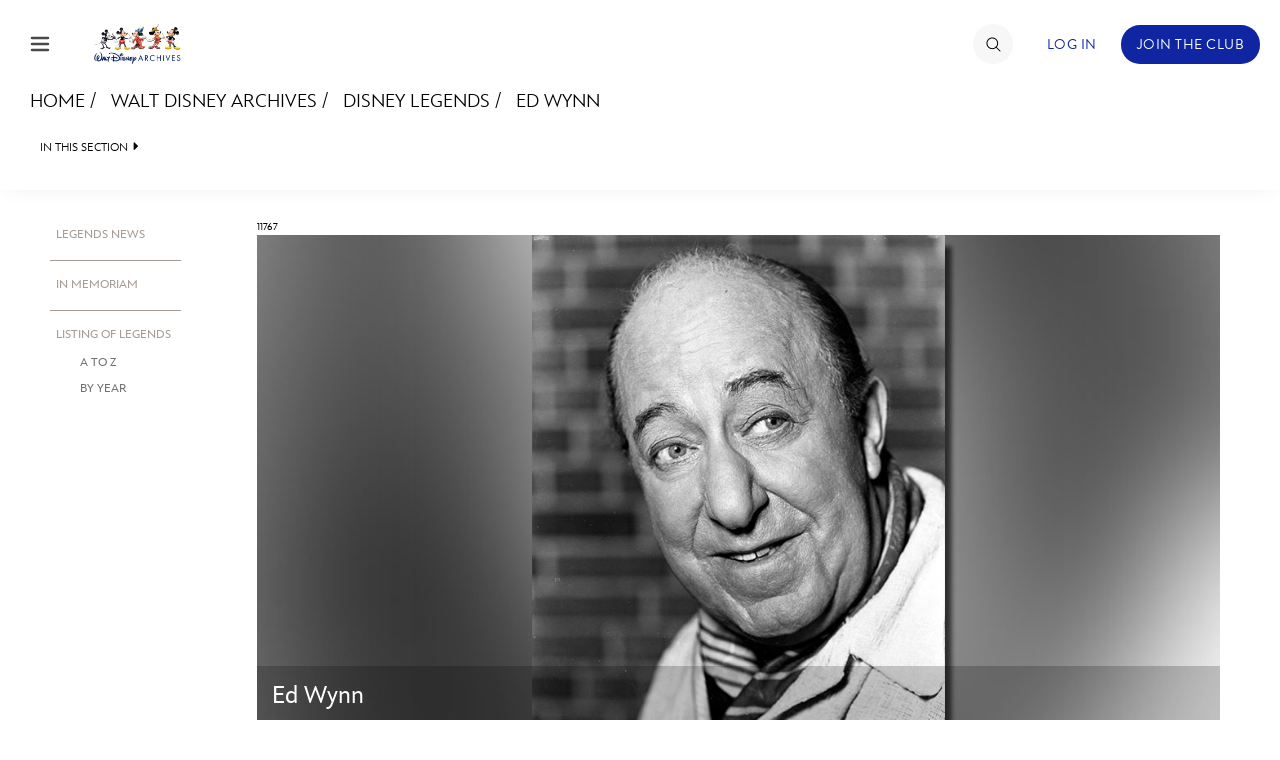

--- FILE ---
content_type: text/html; charset=utf-8
request_url: https://www.google.com/recaptcha/enterprise/anchor?ar=1&k=6LdCzusZAAAAAD436Flm-ZsEJA9IQA2lhQlJCFBJ&co=aHR0cHM6Ly9jZG4ucmVnaXN0ZXJkaXNuZXkuZ28uY29tOjQ0Mw..&hl=en&v=PoyoqOPhxBO7pBk68S4YbpHZ&size=invisible&anchor-ms=20000&execute-ms=30000&cb=sfxemsqpdmo4
body_size: 48512
content:
<!DOCTYPE HTML><html dir="ltr" lang="en"><head><meta http-equiv="Content-Type" content="text/html; charset=UTF-8">
<meta http-equiv="X-UA-Compatible" content="IE=edge">
<title>reCAPTCHA</title>
<style type="text/css">
/* cyrillic-ext */
@font-face {
  font-family: 'Roboto';
  font-style: normal;
  font-weight: 400;
  font-stretch: 100%;
  src: url(//fonts.gstatic.com/s/roboto/v48/KFO7CnqEu92Fr1ME7kSn66aGLdTylUAMa3GUBHMdazTgWw.woff2) format('woff2');
  unicode-range: U+0460-052F, U+1C80-1C8A, U+20B4, U+2DE0-2DFF, U+A640-A69F, U+FE2E-FE2F;
}
/* cyrillic */
@font-face {
  font-family: 'Roboto';
  font-style: normal;
  font-weight: 400;
  font-stretch: 100%;
  src: url(//fonts.gstatic.com/s/roboto/v48/KFO7CnqEu92Fr1ME7kSn66aGLdTylUAMa3iUBHMdazTgWw.woff2) format('woff2');
  unicode-range: U+0301, U+0400-045F, U+0490-0491, U+04B0-04B1, U+2116;
}
/* greek-ext */
@font-face {
  font-family: 'Roboto';
  font-style: normal;
  font-weight: 400;
  font-stretch: 100%;
  src: url(//fonts.gstatic.com/s/roboto/v48/KFO7CnqEu92Fr1ME7kSn66aGLdTylUAMa3CUBHMdazTgWw.woff2) format('woff2');
  unicode-range: U+1F00-1FFF;
}
/* greek */
@font-face {
  font-family: 'Roboto';
  font-style: normal;
  font-weight: 400;
  font-stretch: 100%;
  src: url(//fonts.gstatic.com/s/roboto/v48/KFO7CnqEu92Fr1ME7kSn66aGLdTylUAMa3-UBHMdazTgWw.woff2) format('woff2');
  unicode-range: U+0370-0377, U+037A-037F, U+0384-038A, U+038C, U+038E-03A1, U+03A3-03FF;
}
/* math */
@font-face {
  font-family: 'Roboto';
  font-style: normal;
  font-weight: 400;
  font-stretch: 100%;
  src: url(//fonts.gstatic.com/s/roboto/v48/KFO7CnqEu92Fr1ME7kSn66aGLdTylUAMawCUBHMdazTgWw.woff2) format('woff2');
  unicode-range: U+0302-0303, U+0305, U+0307-0308, U+0310, U+0312, U+0315, U+031A, U+0326-0327, U+032C, U+032F-0330, U+0332-0333, U+0338, U+033A, U+0346, U+034D, U+0391-03A1, U+03A3-03A9, U+03B1-03C9, U+03D1, U+03D5-03D6, U+03F0-03F1, U+03F4-03F5, U+2016-2017, U+2034-2038, U+203C, U+2040, U+2043, U+2047, U+2050, U+2057, U+205F, U+2070-2071, U+2074-208E, U+2090-209C, U+20D0-20DC, U+20E1, U+20E5-20EF, U+2100-2112, U+2114-2115, U+2117-2121, U+2123-214F, U+2190, U+2192, U+2194-21AE, U+21B0-21E5, U+21F1-21F2, U+21F4-2211, U+2213-2214, U+2216-22FF, U+2308-230B, U+2310, U+2319, U+231C-2321, U+2336-237A, U+237C, U+2395, U+239B-23B7, U+23D0, U+23DC-23E1, U+2474-2475, U+25AF, U+25B3, U+25B7, U+25BD, U+25C1, U+25CA, U+25CC, U+25FB, U+266D-266F, U+27C0-27FF, U+2900-2AFF, U+2B0E-2B11, U+2B30-2B4C, U+2BFE, U+3030, U+FF5B, U+FF5D, U+1D400-1D7FF, U+1EE00-1EEFF;
}
/* symbols */
@font-face {
  font-family: 'Roboto';
  font-style: normal;
  font-weight: 400;
  font-stretch: 100%;
  src: url(//fonts.gstatic.com/s/roboto/v48/KFO7CnqEu92Fr1ME7kSn66aGLdTylUAMaxKUBHMdazTgWw.woff2) format('woff2');
  unicode-range: U+0001-000C, U+000E-001F, U+007F-009F, U+20DD-20E0, U+20E2-20E4, U+2150-218F, U+2190, U+2192, U+2194-2199, U+21AF, U+21E6-21F0, U+21F3, U+2218-2219, U+2299, U+22C4-22C6, U+2300-243F, U+2440-244A, U+2460-24FF, U+25A0-27BF, U+2800-28FF, U+2921-2922, U+2981, U+29BF, U+29EB, U+2B00-2BFF, U+4DC0-4DFF, U+FFF9-FFFB, U+10140-1018E, U+10190-1019C, U+101A0, U+101D0-101FD, U+102E0-102FB, U+10E60-10E7E, U+1D2C0-1D2D3, U+1D2E0-1D37F, U+1F000-1F0FF, U+1F100-1F1AD, U+1F1E6-1F1FF, U+1F30D-1F30F, U+1F315, U+1F31C, U+1F31E, U+1F320-1F32C, U+1F336, U+1F378, U+1F37D, U+1F382, U+1F393-1F39F, U+1F3A7-1F3A8, U+1F3AC-1F3AF, U+1F3C2, U+1F3C4-1F3C6, U+1F3CA-1F3CE, U+1F3D4-1F3E0, U+1F3ED, U+1F3F1-1F3F3, U+1F3F5-1F3F7, U+1F408, U+1F415, U+1F41F, U+1F426, U+1F43F, U+1F441-1F442, U+1F444, U+1F446-1F449, U+1F44C-1F44E, U+1F453, U+1F46A, U+1F47D, U+1F4A3, U+1F4B0, U+1F4B3, U+1F4B9, U+1F4BB, U+1F4BF, U+1F4C8-1F4CB, U+1F4D6, U+1F4DA, U+1F4DF, U+1F4E3-1F4E6, U+1F4EA-1F4ED, U+1F4F7, U+1F4F9-1F4FB, U+1F4FD-1F4FE, U+1F503, U+1F507-1F50B, U+1F50D, U+1F512-1F513, U+1F53E-1F54A, U+1F54F-1F5FA, U+1F610, U+1F650-1F67F, U+1F687, U+1F68D, U+1F691, U+1F694, U+1F698, U+1F6AD, U+1F6B2, U+1F6B9-1F6BA, U+1F6BC, U+1F6C6-1F6CF, U+1F6D3-1F6D7, U+1F6E0-1F6EA, U+1F6F0-1F6F3, U+1F6F7-1F6FC, U+1F700-1F7FF, U+1F800-1F80B, U+1F810-1F847, U+1F850-1F859, U+1F860-1F887, U+1F890-1F8AD, U+1F8B0-1F8BB, U+1F8C0-1F8C1, U+1F900-1F90B, U+1F93B, U+1F946, U+1F984, U+1F996, U+1F9E9, U+1FA00-1FA6F, U+1FA70-1FA7C, U+1FA80-1FA89, U+1FA8F-1FAC6, U+1FACE-1FADC, U+1FADF-1FAE9, U+1FAF0-1FAF8, U+1FB00-1FBFF;
}
/* vietnamese */
@font-face {
  font-family: 'Roboto';
  font-style: normal;
  font-weight: 400;
  font-stretch: 100%;
  src: url(//fonts.gstatic.com/s/roboto/v48/KFO7CnqEu92Fr1ME7kSn66aGLdTylUAMa3OUBHMdazTgWw.woff2) format('woff2');
  unicode-range: U+0102-0103, U+0110-0111, U+0128-0129, U+0168-0169, U+01A0-01A1, U+01AF-01B0, U+0300-0301, U+0303-0304, U+0308-0309, U+0323, U+0329, U+1EA0-1EF9, U+20AB;
}
/* latin-ext */
@font-face {
  font-family: 'Roboto';
  font-style: normal;
  font-weight: 400;
  font-stretch: 100%;
  src: url(//fonts.gstatic.com/s/roboto/v48/KFO7CnqEu92Fr1ME7kSn66aGLdTylUAMa3KUBHMdazTgWw.woff2) format('woff2');
  unicode-range: U+0100-02BA, U+02BD-02C5, U+02C7-02CC, U+02CE-02D7, U+02DD-02FF, U+0304, U+0308, U+0329, U+1D00-1DBF, U+1E00-1E9F, U+1EF2-1EFF, U+2020, U+20A0-20AB, U+20AD-20C0, U+2113, U+2C60-2C7F, U+A720-A7FF;
}
/* latin */
@font-face {
  font-family: 'Roboto';
  font-style: normal;
  font-weight: 400;
  font-stretch: 100%;
  src: url(//fonts.gstatic.com/s/roboto/v48/KFO7CnqEu92Fr1ME7kSn66aGLdTylUAMa3yUBHMdazQ.woff2) format('woff2');
  unicode-range: U+0000-00FF, U+0131, U+0152-0153, U+02BB-02BC, U+02C6, U+02DA, U+02DC, U+0304, U+0308, U+0329, U+2000-206F, U+20AC, U+2122, U+2191, U+2193, U+2212, U+2215, U+FEFF, U+FFFD;
}
/* cyrillic-ext */
@font-face {
  font-family: 'Roboto';
  font-style: normal;
  font-weight: 500;
  font-stretch: 100%;
  src: url(//fonts.gstatic.com/s/roboto/v48/KFO7CnqEu92Fr1ME7kSn66aGLdTylUAMa3GUBHMdazTgWw.woff2) format('woff2');
  unicode-range: U+0460-052F, U+1C80-1C8A, U+20B4, U+2DE0-2DFF, U+A640-A69F, U+FE2E-FE2F;
}
/* cyrillic */
@font-face {
  font-family: 'Roboto';
  font-style: normal;
  font-weight: 500;
  font-stretch: 100%;
  src: url(//fonts.gstatic.com/s/roboto/v48/KFO7CnqEu92Fr1ME7kSn66aGLdTylUAMa3iUBHMdazTgWw.woff2) format('woff2');
  unicode-range: U+0301, U+0400-045F, U+0490-0491, U+04B0-04B1, U+2116;
}
/* greek-ext */
@font-face {
  font-family: 'Roboto';
  font-style: normal;
  font-weight: 500;
  font-stretch: 100%;
  src: url(//fonts.gstatic.com/s/roboto/v48/KFO7CnqEu92Fr1ME7kSn66aGLdTylUAMa3CUBHMdazTgWw.woff2) format('woff2');
  unicode-range: U+1F00-1FFF;
}
/* greek */
@font-face {
  font-family: 'Roboto';
  font-style: normal;
  font-weight: 500;
  font-stretch: 100%;
  src: url(//fonts.gstatic.com/s/roboto/v48/KFO7CnqEu92Fr1ME7kSn66aGLdTylUAMa3-UBHMdazTgWw.woff2) format('woff2');
  unicode-range: U+0370-0377, U+037A-037F, U+0384-038A, U+038C, U+038E-03A1, U+03A3-03FF;
}
/* math */
@font-face {
  font-family: 'Roboto';
  font-style: normal;
  font-weight: 500;
  font-stretch: 100%;
  src: url(//fonts.gstatic.com/s/roboto/v48/KFO7CnqEu92Fr1ME7kSn66aGLdTylUAMawCUBHMdazTgWw.woff2) format('woff2');
  unicode-range: U+0302-0303, U+0305, U+0307-0308, U+0310, U+0312, U+0315, U+031A, U+0326-0327, U+032C, U+032F-0330, U+0332-0333, U+0338, U+033A, U+0346, U+034D, U+0391-03A1, U+03A3-03A9, U+03B1-03C9, U+03D1, U+03D5-03D6, U+03F0-03F1, U+03F4-03F5, U+2016-2017, U+2034-2038, U+203C, U+2040, U+2043, U+2047, U+2050, U+2057, U+205F, U+2070-2071, U+2074-208E, U+2090-209C, U+20D0-20DC, U+20E1, U+20E5-20EF, U+2100-2112, U+2114-2115, U+2117-2121, U+2123-214F, U+2190, U+2192, U+2194-21AE, U+21B0-21E5, U+21F1-21F2, U+21F4-2211, U+2213-2214, U+2216-22FF, U+2308-230B, U+2310, U+2319, U+231C-2321, U+2336-237A, U+237C, U+2395, U+239B-23B7, U+23D0, U+23DC-23E1, U+2474-2475, U+25AF, U+25B3, U+25B7, U+25BD, U+25C1, U+25CA, U+25CC, U+25FB, U+266D-266F, U+27C0-27FF, U+2900-2AFF, U+2B0E-2B11, U+2B30-2B4C, U+2BFE, U+3030, U+FF5B, U+FF5D, U+1D400-1D7FF, U+1EE00-1EEFF;
}
/* symbols */
@font-face {
  font-family: 'Roboto';
  font-style: normal;
  font-weight: 500;
  font-stretch: 100%;
  src: url(//fonts.gstatic.com/s/roboto/v48/KFO7CnqEu92Fr1ME7kSn66aGLdTylUAMaxKUBHMdazTgWw.woff2) format('woff2');
  unicode-range: U+0001-000C, U+000E-001F, U+007F-009F, U+20DD-20E0, U+20E2-20E4, U+2150-218F, U+2190, U+2192, U+2194-2199, U+21AF, U+21E6-21F0, U+21F3, U+2218-2219, U+2299, U+22C4-22C6, U+2300-243F, U+2440-244A, U+2460-24FF, U+25A0-27BF, U+2800-28FF, U+2921-2922, U+2981, U+29BF, U+29EB, U+2B00-2BFF, U+4DC0-4DFF, U+FFF9-FFFB, U+10140-1018E, U+10190-1019C, U+101A0, U+101D0-101FD, U+102E0-102FB, U+10E60-10E7E, U+1D2C0-1D2D3, U+1D2E0-1D37F, U+1F000-1F0FF, U+1F100-1F1AD, U+1F1E6-1F1FF, U+1F30D-1F30F, U+1F315, U+1F31C, U+1F31E, U+1F320-1F32C, U+1F336, U+1F378, U+1F37D, U+1F382, U+1F393-1F39F, U+1F3A7-1F3A8, U+1F3AC-1F3AF, U+1F3C2, U+1F3C4-1F3C6, U+1F3CA-1F3CE, U+1F3D4-1F3E0, U+1F3ED, U+1F3F1-1F3F3, U+1F3F5-1F3F7, U+1F408, U+1F415, U+1F41F, U+1F426, U+1F43F, U+1F441-1F442, U+1F444, U+1F446-1F449, U+1F44C-1F44E, U+1F453, U+1F46A, U+1F47D, U+1F4A3, U+1F4B0, U+1F4B3, U+1F4B9, U+1F4BB, U+1F4BF, U+1F4C8-1F4CB, U+1F4D6, U+1F4DA, U+1F4DF, U+1F4E3-1F4E6, U+1F4EA-1F4ED, U+1F4F7, U+1F4F9-1F4FB, U+1F4FD-1F4FE, U+1F503, U+1F507-1F50B, U+1F50D, U+1F512-1F513, U+1F53E-1F54A, U+1F54F-1F5FA, U+1F610, U+1F650-1F67F, U+1F687, U+1F68D, U+1F691, U+1F694, U+1F698, U+1F6AD, U+1F6B2, U+1F6B9-1F6BA, U+1F6BC, U+1F6C6-1F6CF, U+1F6D3-1F6D7, U+1F6E0-1F6EA, U+1F6F0-1F6F3, U+1F6F7-1F6FC, U+1F700-1F7FF, U+1F800-1F80B, U+1F810-1F847, U+1F850-1F859, U+1F860-1F887, U+1F890-1F8AD, U+1F8B0-1F8BB, U+1F8C0-1F8C1, U+1F900-1F90B, U+1F93B, U+1F946, U+1F984, U+1F996, U+1F9E9, U+1FA00-1FA6F, U+1FA70-1FA7C, U+1FA80-1FA89, U+1FA8F-1FAC6, U+1FACE-1FADC, U+1FADF-1FAE9, U+1FAF0-1FAF8, U+1FB00-1FBFF;
}
/* vietnamese */
@font-face {
  font-family: 'Roboto';
  font-style: normal;
  font-weight: 500;
  font-stretch: 100%;
  src: url(//fonts.gstatic.com/s/roboto/v48/KFO7CnqEu92Fr1ME7kSn66aGLdTylUAMa3OUBHMdazTgWw.woff2) format('woff2');
  unicode-range: U+0102-0103, U+0110-0111, U+0128-0129, U+0168-0169, U+01A0-01A1, U+01AF-01B0, U+0300-0301, U+0303-0304, U+0308-0309, U+0323, U+0329, U+1EA0-1EF9, U+20AB;
}
/* latin-ext */
@font-face {
  font-family: 'Roboto';
  font-style: normal;
  font-weight: 500;
  font-stretch: 100%;
  src: url(//fonts.gstatic.com/s/roboto/v48/KFO7CnqEu92Fr1ME7kSn66aGLdTylUAMa3KUBHMdazTgWw.woff2) format('woff2');
  unicode-range: U+0100-02BA, U+02BD-02C5, U+02C7-02CC, U+02CE-02D7, U+02DD-02FF, U+0304, U+0308, U+0329, U+1D00-1DBF, U+1E00-1E9F, U+1EF2-1EFF, U+2020, U+20A0-20AB, U+20AD-20C0, U+2113, U+2C60-2C7F, U+A720-A7FF;
}
/* latin */
@font-face {
  font-family: 'Roboto';
  font-style: normal;
  font-weight: 500;
  font-stretch: 100%;
  src: url(//fonts.gstatic.com/s/roboto/v48/KFO7CnqEu92Fr1ME7kSn66aGLdTylUAMa3yUBHMdazQ.woff2) format('woff2');
  unicode-range: U+0000-00FF, U+0131, U+0152-0153, U+02BB-02BC, U+02C6, U+02DA, U+02DC, U+0304, U+0308, U+0329, U+2000-206F, U+20AC, U+2122, U+2191, U+2193, U+2212, U+2215, U+FEFF, U+FFFD;
}
/* cyrillic-ext */
@font-face {
  font-family: 'Roboto';
  font-style: normal;
  font-weight: 900;
  font-stretch: 100%;
  src: url(//fonts.gstatic.com/s/roboto/v48/KFO7CnqEu92Fr1ME7kSn66aGLdTylUAMa3GUBHMdazTgWw.woff2) format('woff2');
  unicode-range: U+0460-052F, U+1C80-1C8A, U+20B4, U+2DE0-2DFF, U+A640-A69F, U+FE2E-FE2F;
}
/* cyrillic */
@font-face {
  font-family: 'Roboto';
  font-style: normal;
  font-weight: 900;
  font-stretch: 100%;
  src: url(//fonts.gstatic.com/s/roboto/v48/KFO7CnqEu92Fr1ME7kSn66aGLdTylUAMa3iUBHMdazTgWw.woff2) format('woff2');
  unicode-range: U+0301, U+0400-045F, U+0490-0491, U+04B0-04B1, U+2116;
}
/* greek-ext */
@font-face {
  font-family: 'Roboto';
  font-style: normal;
  font-weight: 900;
  font-stretch: 100%;
  src: url(//fonts.gstatic.com/s/roboto/v48/KFO7CnqEu92Fr1ME7kSn66aGLdTylUAMa3CUBHMdazTgWw.woff2) format('woff2');
  unicode-range: U+1F00-1FFF;
}
/* greek */
@font-face {
  font-family: 'Roboto';
  font-style: normal;
  font-weight: 900;
  font-stretch: 100%;
  src: url(//fonts.gstatic.com/s/roboto/v48/KFO7CnqEu92Fr1ME7kSn66aGLdTylUAMa3-UBHMdazTgWw.woff2) format('woff2');
  unicode-range: U+0370-0377, U+037A-037F, U+0384-038A, U+038C, U+038E-03A1, U+03A3-03FF;
}
/* math */
@font-face {
  font-family: 'Roboto';
  font-style: normal;
  font-weight: 900;
  font-stretch: 100%;
  src: url(//fonts.gstatic.com/s/roboto/v48/KFO7CnqEu92Fr1ME7kSn66aGLdTylUAMawCUBHMdazTgWw.woff2) format('woff2');
  unicode-range: U+0302-0303, U+0305, U+0307-0308, U+0310, U+0312, U+0315, U+031A, U+0326-0327, U+032C, U+032F-0330, U+0332-0333, U+0338, U+033A, U+0346, U+034D, U+0391-03A1, U+03A3-03A9, U+03B1-03C9, U+03D1, U+03D5-03D6, U+03F0-03F1, U+03F4-03F5, U+2016-2017, U+2034-2038, U+203C, U+2040, U+2043, U+2047, U+2050, U+2057, U+205F, U+2070-2071, U+2074-208E, U+2090-209C, U+20D0-20DC, U+20E1, U+20E5-20EF, U+2100-2112, U+2114-2115, U+2117-2121, U+2123-214F, U+2190, U+2192, U+2194-21AE, U+21B0-21E5, U+21F1-21F2, U+21F4-2211, U+2213-2214, U+2216-22FF, U+2308-230B, U+2310, U+2319, U+231C-2321, U+2336-237A, U+237C, U+2395, U+239B-23B7, U+23D0, U+23DC-23E1, U+2474-2475, U+25AF, U+25B3, U+25B7, U+25BD, U+25C1, U+25CA, U+25CC, U+25FB, U+266D-266F, U+27C0-27FF, U+2900-2AFF, U+2B0E-2B11, U+2B30-2B4C, U+2BFE, U+3030, U+FF5B, U+FF5D, U+1D400-1D7FF, U+1EE00-1EEFF;
}
/* symbols */
@font-face {
  font-family: 'Roboto';
  font-style: normal;
  font-weight: 900;
  font-stretch: 100%;
  src: url(//fonts.gstatic.com/s/roboto/v48/KFO7CnqEu92Fr1ME7kSn66aGLdTylUAMaxKUBHMdazTgWw.woff2) format('woff2');
  unicode-range: U+0001-000C, U+000E-001F, U+007F-009F, U+20DD-20E0, U+20E2-20E4, U+2150-218F, U+2190, U+2192, U+2194-2199, U+21AF, U+21E6-21F0, U+21F3, U+2218-2219, U+2299, U+22C4-22C6, U+2300-243F, U+2440-244A, U+2460-24FF, U+25A0-27BF, U+2800-28FF, U+2921-2922, U+2981, U+29BF, U+29EB, U+2B00-2BFF, U+4DC0-4DFF, U+FFF9-FFFB, U+10140-1018E, U+10190-1019C, U+101A0, U+101D0-101FD, U+102E0-102FB, U+10E60-10E7E, U+1D2C0-1D2D3, U+1D2E0-1D37F, U+1F000-1F0FF, U+1F100-1F1AD, U+1F1E6-1F1FF, U+1F30D-1F30F, U+1F315, U+1F31C, U+1F31E, U+1F320-1F32C, U+1F336, U+1F378, U+1F37D, U+1F382, U+1F393-1F39F, U+1F3A7-1F3A8, U+1F3AC-1F3AF, U+1F3C2, U+1F3C4-1F3C6, U+1F3CA-1F3CE, U+1F3D4-1F3E0, U+1F3ED, U+1F3F1-1F3F3, U+1F3F5-1F3F7, U+1F408, U+1F415, U+1F41F, U+1F426, U+1F43F, U+1F441-1F442, U+1F444, U+1F446-1F449, U+1F44C-1F44E, U+1F453, U+1F46A, U+1F47D, U+1F4A3, U+1F4B0, U+1F4B3, U+1F4B9, U+1F4BB, U+1F4BF, U+1F4C8-1F4CB, U+1F4D6, U+1F4DA, U+1F4DF, U+1F4E3-1F4E6, U+1F4EA-1F4ED, U+1F4F7, U+1F4F9-1F4FB, U+1F4FD-1F4FE, U+1F503, U+1F507-1F50B, U+1F50D, U+1F512-1F513, U+1F53E-1F54A, U+1F54F-1F5FA, U+1F610, U+1F650-1F67F, U+1F687, U+1F68D, U+1F691, U+1F694, U+1F698, U+1F6AD, U+1F6B2, U+1F6B9-1F6BA, U+1F6BC, U+1F6C6-1F6CF, U+1F6D3-1F6D7, U+1F6E0-1F6EA, U+1F6F0-1F6F3, U+1F6F7-1F6FC, U+1F700-1F7FF, U+1F800-1F80B, U+1F810-1F847, U+1F850-1F859, U+1F860-1F887, U+1F890-1F8AD, U+1F8B0-1F8BB, U+1F8C0-1F8C1, U+1F900-1F90B, U+1F93B, U+1F946, U+1F984, U+1F996, U+1F9E9, U+1FA00-1FA6F, U+1FA70-1FA7C, U+1FA80-1FA89, U+1FA8F-1FAC6, U+1FACE-1FADC, U+1FADF-1FAE9, U+1FAF0-1FAF8, U+1FB00-1FBFF;
}
/* vietnamese */
@font-face {
  font-family: 'Roboto';
  font-style: normal;
  font-weight: 900;
  font-stretch: 100%;
  src: url(//fonts.gstatic.com/s/roboto/v48/KFO7CnqEu92Fr1ME7kSn66aGLdTylUAMa3OUBHMdazTgWw.woff2) format('woff2');
  unicode-range: U+0102-0103, U+0110-0111, U+0128-0129, U+0168-0169, U+01A0-01A1, U+01AF-01B0, U+0300-0301, U+0303-0304, U+0308-0309, U+0323, U+0329, U+1EA0-1EF9, U+20AB;
}
/* latin-ext */
@font-face {
  font-family: 'Roboto';
  font-style: normal;
  font-weight: 900;
  font-stretch: 100%;
  src: url(//fonts.gstatic.com/s/roboto/v48/KFO7CnqEu92Fr1ME7kSn66aGLdTylUAMa3KUBHMdazTgWw.woff2) format('woff2');
  unicode-range: U+0100-02BA, U+02BD-02C5, U+02C7-02CC, U+02CE-02D7, U+02DD-02FF, U+0304, U+0308, U+0329, U+1D00-1DBF, U+1E00-1E9F, U+1EF2-1EFF, U+2020, U+20A0-20AB, U+20AD-20C0, U+2113, U+2C60-2C7F, U+A720-A7FF;
}
/* latin */
@font-face {
  font-family: 'Roboto';
  font-style: normal;
  font-weight: 900;
  font-stretch: 100%;
  src: url(//fonts.gstatic.com/s/roboto/v48/KFO7CnqEu92Fr1ME7kSn66aGLdTylUAMa3yUBHMdazQ.woff2) format('woff2');
  unicode-range: U+0000-00FF, U+0131, U+0152-0153, U+02BB-02BC, U+02C6, U+02DA, U+02DC, U+0304, U+0308, U+0329, U+2000-206F, U+20AC, U+2122, U+2191, U+2193, U+2212, U+2215, U+FEFF, U+FFFD;
}

</style>
<link rel="stylesheet" type="text/css" href="https://www.gstatic.com/recaptcha/releases/PoyoqOPhxBO7pBk68S4YbpHZ/styles__ltr.css">
<script nonce="LG-BxjHksbYO4_IUL1verQ" type="text/javascript">window['__recaptcha_api'] = 'https://www.google.com/recaptcha/enterprise/';</script>
<script type="text/javascript" src="https://www.gstatic.com/recaptcha/releases/PoyoqOPhxBO7pBk68S4YbpHZ/recaptcha__en.js" nonce="LG-BxjHksbYO4_IUL1verQ">
      
    </script></head>
<body><div id="rc-anchor-alert" class="rc-anchor-alert"></div>
<input type="hidden" id="recaptcha-token" value="[base64]">
<script type="text/javascript" nonce="LG-BxjHksbYO4_IUL1verQ">
      recaptcha.anchor.Main.init("[\x22ainput\x22,[\x22bgdata\x22,\x22\x22,\[base64]/[base64]/UltIKytdPWE6KGE8MjA0OD9SW0grK109YT4+NnwxOTI6KChhJjY0NTEyKT09NTUyOTYmJnErMTxoLmxlbmd0aCYmKGguY2hhckNvZGVBdChxKzEpJjY0NTEyKT09NTYzMjA/[base64]/MjU1OlI/[base64]/[base64]/[base64]/[base64]/[base64]/[base64]/[base64]/[base64]/[base64]/[base64]\x22,\[base64]\x22,\x22b04sasKhwqrDiXHDmxQxw4nCqknDg8OnRcKJwrN5wonDp8KBwroiwp7CisKyw6hkw4hmwrLDhsOAw4/CrhbDhxrCvMO4bTTCsMK5FMOgwo3ClkjDgcKlw5xNf8KHw78JA8O8ZcK7woYzLcKQw6PDtsOaRDjCjEvDoVY/wqsQW2RwNRTDvVfCo8O4NjFRw4Eswqlrw7vDr8KAw4kKIsKsw6p5wpozwqnCsRrDn23CvMKHw7vDr1/[base64]/[base64]/[base64]/DigAbWUtkQcK4wpzDqAJmw6MXd8OCwrtgfcK/w6nDsUBYwpkTwqB9wp4uwrbCql/CgMKaEBvCq3jDpcOBGE/CiMKuahfCjsOyd30iw4/CuETDv8OOWMK7ew/[base64]/[base64]/Dq0gGSMO3wrIwB1QSKMK7bMO4wrHDuMKsw4/DgMKXw41EwpXCm8OIH8KSUcO7bALCmsOEwot5wpEXwrgmRS3Ckw7DrgsyY8OyPV7DvsKmEcOCeHjCkMOoHcOnXVrDv8OteijDvD3Dm8OOKcKaFB/DgcKGT00LclgiV8OUIngfw7wLBsO6w45vwo/CvlAPwqDCksKVw57DrcKSDsKBbQZiPAkyLSHDucOnJEVQU8K0eEDCjsKNw7zDq0gQw6HCjsOtfywBwpAnM8KSS8KqQDbCucOEwqAsJEzDh8OIEMKtw5M4wpnDmRfCogXDkSZKwrszwr3DjsOUwrARKGvDtMOewofCvDgsw6XDg8K/XcKdw5TDhhjDi8OAwrLCjMK5wr7Do8OHwqzCjXnCi8O/w4dISyBSw6fChcKXw7TCiAplHivCtCVKecKlc8Ovw6jDnMOww7B3w6ERC8O0enDCjwPDoQPCtcOWC8O5wqNMMMOhYMOZwrDCq8OXE8OCWsKxwqzCjkpyIMK1cT7ClEHDt2bDuR0pw7UtWFXCu8KswobDp8K/AMKnCMKyScORY8KnOH5BwowhW1ErwqjCpcOPIRXDoMKgFMOFwpE3wrcJd8OQwrrDjMKVJsKNNhHDi8KJLRBXGXPCuEhMw4UYwqPDisKGS8KrUcKYwp1+wr0TKXBAMBnDicObwrfDlMKle2RNIsOFOA0ow79YNFldNcOlbMOHBAzCgAPCpgROwojCkmrDoQPCtU1Ww4l/[base64]/CkcKEwp5tTh/CiDzDmVXCnxrDicOpwrZpwpTCtnt1CMKyRRXDrj5XJSjCmAHDnsK7w4bClsOBwrrDoiHCo3E5d8OdwqHCv8OdY8Kcw5BMwoLDicKKwoFvwrssw6RqEsO3wpBxVMOSw7Iiwp9qOMKZw75Zwp/Ci29Pw57DisKtdyjCripoaD7CoMKqPsOKw73CjcKbwpYJPCzDocOwwp/Cv8KaV8KCLmLCjXtrw7FMw5PDlMKiwozChMOVXcOhw6Aswo0dw5XDvcOuaVQyXXlaw5JrwpUDwrDDusK/[base64]/HcKwwoEXIT4Fw7g7N07DjENwwqVVF8O+w5/CrMK/PWVHwp1TUR/CswjDlcKGw7Mywrp8w7vDqFTCvsOlwrfDhsODWzUCw6zCpGLCs8OATivDpcO7MMKzwqPCrmHCisOHK8OoOW3DtmtJwrHDnsKLTcOOwobCu8Oow7/Dlz8Nw5zCqzMKwqd+w7JNwobCicO3N3jDgUh5XQkOeSVtHcOTwqMNN8Oxw6hGwrnDpcKnMsKLwq9sOycDw7prIxlTw6oZGcO/MQ8SwqvDs8K4w6gXSsOMOMObw5HCjMOewqJBwovClcK/[base64]/DicKuUW7ChMOkRXvDhcOGSxICwppFw7h6wpnCk2XDvMOcw4s+WsOCEcO1EsOJXcOvYMOWe8O/J8KLwrc4wqI9wp0DwroCcMKtU3/Ct8KSZCADeTwDX8O+f8KPRMKKwppLWGfCpXzCqH/[base64]/wrcrwpnDi2LCtsKGwo/[base64]/AQdGVMOWLcOKw5jDucKtw7DDpXU5FRHCgsO+eMKYwqpaOGfCh8Krw6jDpVsUBzPDgMOkBcKmw4vCmHJLwrlkwqjChsODTMOQw6rCgWXCtzE3w7DDgE0TwpbDnMKowqjCjMKoG8KBwp3Cm2/CkErCgHdGw6jDuE/CmcKMMVMEe8Oew5DDriJhGATDm8OhMMK/wqDDgQ/Dh8OoNMKHCmxWQ8KAfMOWWQMpa8O5NcKVwr/CgsK7woHDpU5ow59Yw73DrsO7PcKde8KLDsOMO8OmZcKpw53DlX7CqkPDtWpEJ8Kwwp/[base64]/DkcKNUz/CjQrCgR8xTGzDu33Cmx/CkcOFNBHDk8KGw4/[base64]/Do0JOwpnCkMKOw7Efw4R+WsK3WT5PIXZ3L8KqGsKpwo8+XxnClcKOWEjCssOpwq3DpsK0w68Kc8KmM8OIFcOyYhQLw5c2CXzCh8K6w70lwoc1YgRJwozDtTbDisOCw6VQwotyUMOgKcK6w5AZw6oFwrvDshbDocKIHXpHwo/DhhnCm2LCpHTDsH/CpRnCncOjwotXK8OocVgWLsORVcOBOWsCfSfChiPDssKPw7fCsi9Pwrk8T1oiw5hPwpBTwq7CnEfDiVZbw5U2QmzDhcKZw6zCt8OHG35wSMKTO1kqwphpacKIeMOyZcK+wqFaw4fDjcKtwohYw5lZb8Kkw6zCsFfDgBhgw7vCr8OCK8K/[base64]/ChcODMRfDljR5wqhOfBkzw63ClyPCnE5oOm4aw5HDumhfwpF/w5Imw4hafsKawrjDpSfCr8OYw6zCssOMw45OfcOqwp15wqUNwrA+fsOWAcOiw77CmcKRw7DDmSbCgsKjw5rDu8Kaw4RFdEpIwrPCjWTDhMKGcXJ/OsODdwgXw7vDvMOJwoXDmT9ew4Mww6JUw4DDv8KRC1QJw7LDqsOwVcO/w4FfOgzCuMOuGA0Yw6tgbsK+wrrDiR3Cp0/Dn8OkAVHDssOdw5TDosK4QnXCkMOCw70NZV7CrcKmwpBcwrjCr1I5bEHDh2jClMOFbRjCp8KgNhtYYMOtacKlFcOHwockw4jChCpZB8KUAcOYAMKeOcONADjCtmXCq0nCm8KscMOUY8K4w5V+aMKuf8OtwroPwoA/Dw9MOMOndDDCksKewqnDpMKRw7vDoMOrP8KZQcOCaMOJD8OMwpZ/wpfCmjTCtj13ZFbCrcKJfErDkCICXkPDjWoNwqYTFcKDZk/CpCxFwr4tw7LCmx7DuMOEw7Fbw6trw7ApYxLDn8ODwoMDeXldwoLCjTXCosO9BMOxZ8OZwrLCjhB2O1V/aB3CmUXCmAjDp1bDsHhrYxARVMKDQR/CjHvChUfDvsKXwp3DgMO6NcKrwpI9EMOpHsOTwrbCrkbCkU9HJMKVw6YBPD8SH3w3Y8O2emLCtMKSw6N9wodfwqpdeyTDlXzDksK6w57CtQULw4/DiAFIw63Dv0fDulEqbCLDiMKQwrHCqsK6wogjw5TDly/[base64]/Dn8O1KX93w6RvO8Oqw5/DmiTDs8O8wr0Awoc6RsOjPMOFN3XCs8OUwrjDnBFodyAywp4FfMKQwqHCrcKnTDR/[base64]/[base64]/DiC/Dt8Ohwr5QwplSOndGwpjClwN2eFljTsOkw6rDqSjDqsOgB8OfCzZvVyfCmlrCjMOCw7DCmx3CsMKwCMKAw4I0w4PDmsORw6lDTsO/RsORw67CtnZ1HSHCnxDCnirDt8KpVMOJcxEfw5ZbCnDCjcOcN8OBw4l2woIiw7JHwo/DkcKhw4jDm3wQKFHDrcOFw4bDksO6wqLDhCBewpB/wpvDm3zCnsO3U8KUwrHDp8KKesOAUlUzJMKzwrzClAPDrsOpH8KCw4tbwpIRwrTDhMORw6PDgl3CscKkKsKawp7DksKgbMKXw4w4w4I1wrFOMMKww51Zw7YiMU3CsRDDk8Omf8OrwofDlnbCtC1PU2nCvMO/w4zDvcKNw7HDm8KMw5jDnD/CpRYdwpZ9wpbDqsKcwoLCpsOxw5XCpVDDp8OhMw1XUToDw5vDoWjCk8KXWMO6WcO+w5TCtsO4ScKLw63DhnTDlMOiMsOPYjnCo0gSwqlZwqNTccK1wr7CtxoIwrFxMm1fwoPCijTDjsKcW8Osw4LDhSUrWw/DrBBwR1bDjFQlw7wMKcOjwoNqcMK0wpYOwq0cG8K0J8KJw5/DoMKrwrY7IVPDrHrCimcNakUnw6IswpPCocK5w7o9dcO+w6bCniLCsT/DrkvCvcOrw5w9w4rDnMKcX8OrM8OKwrY1wqZgLy/DkMKkwp3DjMKTSHzDncK4w6/Ct2kbw7Udw7Iow5l2NS4Uw4PDu8KpCDtaw78IfTBmecKVYMONw7QNfUvCvsORamnDoW4CE8KgOTHClcK+XcKtaGNGelXDmsKBbUJMw4/CuhnCtMOkAgXDu8KDCX5sw4Z8wpAEw4BQw5x0HsKyLkHDn8KgO8OFC11LwozCig7CnMO+w7JSw5IGd8Ouw6ppw6ZDwqzDoMO1w7RlSyIpw7zDkMKbUMKyZRHCgCwXwozCk8KnwrM/Uydfw6PDisOINypkwqfDgsKdfcKswrnDiXtUJl3Ch8OxLMK6w7PDiXvCgcOFw6zDisOFAnwiSsKMwq11wp/[base64]/DimwgUMKIFMKfbMO9w4B7w6cYw45Ywr5BHl8MUQvCrls6woTDusOgWgPDjSXDtsKCw49/w5/DtAzDlMOWEsKYNCQKAcO8TMKqKWPDkE7CtV4RRMOdw7fCksKMw4nDugPDq8Orwo/Dv0jCqBlww740w6QuwqJow7vDqMKaw4jDicOnwpckTBMsMFjCksOywrAFeMKgYkUlw5EVw7fDosKtwqQAw7tnwq/ClMOdw7DCh8OMw6kkNA3DqGPCniYcw7wtw5lkw4/[base64]/[base64]/[base64]/CswTDs8OSP8OOVsOnwoTDrcKJIMOswo7CpcKew6vCuDfDl8OuA3NZaWLCh1AkwoJuwr1rwpXCrV5UCcKLQ8OvEcOZwps3BcOBw6fCpMKzIwvCvsK3w6I+dsKBXhIewqx+LMKBaiwdCUINwrt8YGYdFsOPUcOqFMOkwrPCucOfw4BKw7gze8ODwqVOWHY/w4TDnWs1C8OUdUkMwqHDqcKGw4pdw7rCuMKoYsOWw6LDiBLCqcOXd8OWw4nCjh/CvSHCmcKYwrUFwo/Cl3vCocO0DcO2Q33Cl8OGE8KGdMOQw6Efwql0w4kkSFzCjXTCgxDCuMO6JWtLJnrCvWsNw6oFZA7CicKDTDoaD8Kew6ZDw7XCtXHCq8Oaw6NmwoDDlsKowoo/[base64]/[base64]/WsOvD8OSw5zDtsKdaQR0w5fCsQHDpUjCo8Ohw5jDkhtFw60wKyXCk13Dh8KWwqwnLykuFR3DgkDDuT3CgcKJQsO8wpDCqQ0/woTCr8KnFcKJUcOawotYCsObRWYZGMOZwoFkdnA6HMOVw7MLJ1tYwqDDsE02w5rCqsK/FsOUUnXDu2BgRGDDiAV4fcOoYMKhCMOnwo/DiMKfNisLecK1Yh/[base64]/DrMO6R8OhPsOgwpDDv0nCr2AHem7CgcK0wpXDk8KoJHTDt8O/wrfChRl7GEfDrcOnA8K/PTXDosOUAcKTN1zDi8OmJsKMZhTDlsKgP8O/w4Mgw6hBwpXCqMO1KsK9w5E5w5xpcVbCr8O3RcKrwpXCnsOJwqtYw4vCvsOBenUXwpjDn8Oxwo9Jw5HCpMKtw55DwqPCuWDDtEhsNQBkw58HwoLCkHbCjxjDg0tnUGU3ScO/GMO4wovCihDDqRbCosOLcUcpWMKKWCQkw4YPaUdbwqhnwoXCp8KHwrTDnsOaXXcSw5PCj8Kzw4hmB8KsCQ/CgcKnw5UYwpADYhLDtMODCyxxEQHDjQ/ClTYxw58FwoMYPMKNw5x+YcOuw64Aa8Odw5EUOQlFHCRHwqbDgiQqcVfCqnAVP8KOWg0COmBxJxBdGsOJw5zCucKow4Bew5oOSsKWOsOcwqVwwrPDr8O1K0YMFiXDpcOrw6JUTcOzwp3Cmwx/w7fDvFvCqsKmC8Ktw4w5GVMZAwlmwpltVAzDq8KNB8O0XMK0b8K2wpzDnMOGMngCCTnCgsO9Tm3CqnvDnRI6w4REVsOPwrkCwpjCulRuw53DgsKBwrRqYcKVwofClULDssK+w5sXLQIwwpTDl8OPwobCsgQJVkIaKHbClMK3wq3CrsO7wp1Sw7oSw4XCmcOPw6RXaB/Cl2XDpF1ben3DgMKMbMKxLkp5w5/DgRYySQrCncK/[base64]/CtjjDtMKRwpfDmGU8Vy8pw7Mqw7oKw7DCtQXDq8OPwpfCgjg2AUA0wrMnVTkGJW/Ch8O3KcOpCXFhQz7DnMKHZVLDk8KdZ2PDmcOfI8O8wp4QwqIIfhDCpsKAwp/CtsOLw6vDiMK7w6vChsO0wo/[base64]/wpksw5PClBfChcOCfsORwqXDn8KEwrl0HcOsCMOxw7nDqhbCg8OQwobCqmXDsTYkf8OHXcKOacOiw6V+wrXCoTIVTMKxw4HCt1ciDcOdworDpcOGBcKdw4bDu8OJw5xsfFhWwpY6L8K0w4XDnDo6wrbDnmfCmDDDn8Kyw6g/[base64]/[base64]/XTLCtillw4vDh8KQwqQVwr3CqsO6woDDgRjDnQkYw7fCqcOww51EHEllwqJmw4YLwqDCiC0KKnrChxfCii8vGF8BLsOEGEUTwqA3aAtTHgTDqlB+wrfDg8Kvw502OwbDl0cIwog2w7jDoAhGXsKyaxo7wptKMsKxw7gXw4nCknF8wq3Dj8OqZRDDly/[base64]/[base64]/Cs8O9w5rCisKbw7QdGsOaUSlaVjXDgsOOwpNTEXvCssKcwqhCej9WwpUWPhrDuQPChE8ew4nDimDDo8KiHMKqwo5uw60XBTgVRXZKw6PCqk5Jw7XCgV/CtCN4GC7Cu8K2MlnCrsOXG8Kgwrgbw5rCrG0yw4M5w59AwqLCm8OdcTzCucO6wqDChzPDlsOHw73DtsKHZsKOw5HDrDIaDsOqw7MgK1gMw5nDtT/DlTdaO0HCkg/[base64]/[base64]/wp0bTMOgPW1cBMKxDsOnwoXDlMK/HcKCwoLDqMK3MMKFMsO3HjZBw6wSRxU3eMOmEHdwaAbCncKpw5gNXy5bAcKsw5rCo3gEARVZAsK8w67Cg8Ozwq/[base64]/McOiw75MwrciKsK+BcOEw5tWwoQHwofDosOeSHXDlcOKwrJMCxTChcKhLsKjawzCjGPCh8OpX3MzGMO4AMKSBC0XfMObFsO9W8KsC8OnCxRGI0UzGcKNAQFPSTjDoRYxw4RaUV1ATcKvemPCvglew7Bsw5hYdm9Lw63CncKvPFd4wo9aw7Ruw5fCuRTDok/DhcOfWFnCgEPDksKhBMO9wpVVTsKVWEDDqsKSw4/CgUPDvHXCtG9UwqbDiF3CrMOLPMOTcGc8FCjCmcOQwqJEw6U/w6IXwo/[base64]/CjyTCq8OfZDvCgcKtL8OLRsKIwrx6J8O6e8KeSz9wHsO2wq5XEnzDvsOkCsODFcO9WFjDmMOQw6nCrMOQLnLDqC1Kw5A6w6zDnMOYw6thwqFvw6fCicO1wpgjw4p8w7o7w73DmMKjwrvCh1HClMOxA2DDhT/[base64]/w5RBwpouwq7CrsOQJ8KFIMOGS19tcksewrF5OMKtFcKZScOYw4QOw6Avw7PCgRNWCcKiw6nDiMO+wqJbwrTCo2fCksOdWcKYJnceSVTCt8OBw5rDtcKhwqXCoj/DmXcIw40YWMOiwpHDpzTCisK9Q8KvYxbDjsO3fUNdwp7DvMKoQEPCuTQ/wrTCjUwiL20pMmhdwpBhVTFAw7bCvgt4TWbDnX7Dt8O5wrhGw7fDicOjGcOpw4Ywwr/CkkhLw5LDrBjCpCVTwpo7w5VFPMKuYMOQBsKgwpFXwo/ChHpfwpzDkTJ1w7gRw7NLAcOQw6IbY8KjBcKww4JzJMKIfGLCryHDkcKhwo0XX8OkwrzDgyPDncKPVsKjM8Oewox+KDZSwqBfw67Co8O9w5BHw6tzL3IDJArCicKuacKLw77CtsK7w5pqwqQSV8K9MlHCh8KRw4fCgcOBwqgUFMKdAw/[base64]/[base64]/Y3N+wqxiw6w8OcKgwo/DlsODKMKrw4wMZ8KZwrvCmVrDmChNA05+L8O6w5cvw7xwOnY2w5XCuELCgMKhPcKceDzCksKzwosAw5JNVcOONmvDmF3CqcOywoBSWcO5VnoEwoDCscO0w5VhwqrDqMK+T8OqEw4MwqFBfFZNwrtbwoLCvD3DjRXCvcKUwovDvMK6Tm/[base64]/ClcKJwr7DpzsEG2PCtwTChC5bCAAcwqRyWMKNSnJaw4HCgyHDq1DDmsKJLcKYwocTdcO3wozCuEPDhSQHw7bCpsKfInIOw4/Cv0Vof8KaI17DusOUEMOlwoQBwo8qwoQSw4DDqhnCnMK7w7Utw73Cr8K2w4V+eirChATCocObw4Nlw53CoCPCscKAwonCpwhBWsOWwqhYw7AIw547bUHDmUR0bxXCi8OAwqnChF5Cwo4uw78Gwo/ChsOXWsKWIn3DssOow5DDkcO/[base64]/DnjjCkybCm8KeKsOSwp8EwoHDuE9SEk52wpJJwql9T8KQVBTDpSRRJl3DnMKNw5l7UsK+NcKiwoIhZsOCw59QBVQ9wpTDusK4GnjChcOlwqfDpsOtcTRVw6s/FB13IDfDlwdWdX9xwq3DmHsdc29TUMO4w7nDscKbw7jDrntmJT/Cj8KOPMK1GsOJw7XChzgMw4syTkTDn3wuworCoA4rw6PDtCDDqMK+YcOHw6BOw75/wohBwql7w4BXwqDCsT4CCsOgdMOvHwfCmHPCij4DWn4wwqM/w6g5w4orwr90w7bDtMKHDsKRw7rClhVSw7k8wqjCnzoxwo5Ew7LCk8OOHRPCvBVBJcO+wrNpw4sZw6DCr1vDt8Kuw7sxA1pSwrAWw6hdwqYtCEoQwprDo8KvFMOsw4DCvXsNwp0CQxJIw4TCk8OYw4ZKw7rDlzE6w47Dq10vEsO7csKPw5fCqkN6wr/DgRUZWmfCiD9Ww5A6w6jDs09ewrYpagDCkcKhwp7CjFjDjsOMwqgiXMKmWMK3bAg+wonDvA7CksKwSR1LZDRreyPCjVo1Q0kBw4I4SkE3f8KXwrgSwo3CgcOyw5PDisOPGCEPwo/CgMO9A0oxw7rCmVJTVsOfHD5OXjDDq8O4w63CkMO5bMOqN2UMwpxBFjDCmcO0fE/CrMO+AsKMdmzCnMKADRFFGMOHZ2TCgcOFe8K2w7nDl3gOwp/[base64]/[base64]/C8KxPhRZwovDgnLDt8Klw5MTw7/DnD/Du2ZXWsKfw4DCsW4wI8KZMkPCtcOvwrENw7XCrFsywo3CmsOQw6jCp8OEB8KawofCmGJgC8OKwqkxw4cgwq5bUkIpHEgFDcKqwpnDjsK1PcOywovCm09Aw7/Cv0MRwrl6w4A2w5UMecOPE8Oqwpg6Y8Oewq00RBcKwqYkNEdXw6o1OsOlwo/DpTvDv8Kvwq/CkRzCsBLCj8OfXcOnZMKuwpgQwoMFLcKtwqwUWcKYwrcyw6XDgiHDvUJZYwLDggAoHsKNwpLCi8O5QH3DtEkzw4w9w408w4DCnxMtSXLDs8Ouwo8Dwr/DpMKKw5h8bwphwonCp8O+wpTDv8KpwoMfXsKrw4zDscK2EcOWKcOOKQRSI8OcwpDCghgmwpXDg0Auw7ccw6TDlRV2N8KvAsKcbMOJRMOxwoYOM8O0WSnCtcOeacK7w58CLVjDsMKWw43DmgvDlywEVH1dI1ETw4zDuB/[base64]/wqpzwqRMHw/DrcOhDwJ8wpbDoELCvDTCrVzCsRbCpcOnw6pGwpR+w7NCbR/CjUbDiSjDu8OWbHsYd8OEBWc9VHDDs3sYPwXCpFh5KcOewoIvBBZTbhjDvsKHPkB5wqzDiVLDncKqw5AQE3XDqcO3OV/DnjgYd8KAZ0QPw6zDkULDpcK0w7J0w6EuAMO7VVzCt8K8wqNPd1PCh8KmWwrDrMK8WcOywrbCok0nwpPCjmdFw4QAPMOBFUDCtWDDuh/Cr8KjOMOww6M6c8OnEMOfJsO6BMKGBHjCnyMbeMKKZcK6elUrwpDDi8OSwpgDL8OPZljDuMO5w4nCqlozfsOQwoRgwo4uw4LCon44MsKdwrEqPMO1wrJBextLw7/DscOcDsKZwqPDosKDO8KkAxrDvcKGwpVCwrjDjcKlwr/DksKGecORECsYw4NTRcK3ZMOxTyEEw50MHALCpUJPaHApw5nDlsKIwpBbw6nDpsO1ZEfCmgTCu8OVJ8ONwp/[base64]/w5o9wrRCPEDDkMO4woTCr1kJasKvMcKvwoAeBFJbwpsWHcOYW8KwQnhSYxrDjMKnwoHCucKEecOmw4XCvyYFwpHCuMKTFsKaw48ywp/ChSBFwpbDrsOQDcOgMsKiw6/[base64]/DgcKpfcOwwrHCjETCi1zCoT3CnR9Yw7dmVMORw5tkVksKwr/Du3JgGRzCmzTCisOBM0JTw73CqSHDlVwRw5d/wpnCm8KBwrIiRsOkOsKxZ8KGw4QtwrLDgjgQGMOxAcKEwo/[base64]/DssOxwqbDnXYWw6FeVjsxw6TDlTHDrX9NC27DtzZWw5TDhw7Cg8K5wrDDjh7CgsOgw4FMw5E0wpBpwqjDj8Ovw77Cvm1hSV5tRD46wqLDrMODw6rCosKgw73Dt3rClxBqTilRacKUN3/CmCQFw6/DgsK0dMOLw4dtIcKKw7TCgsOTwpB4w5fCocKxwrLDgMK0EsOUanLCn8ONw4/Ct2bCvBTDjsOrw6HDogBxw7spw5AdwpbDs8OLRUB8cAnDiMKIFSbDgcKXwoPDjT85w5XDvQ7CksKew7LDhUTCnjtsIGQrwojDmmTCpXwdTMOdwp8HJD3DtTQnY8K9w7zDvxVUwoDCtcOoSzjCtmLDr8KrcMOzYFDDp8OGAQIlR2oIfW9CwpbCrQ3CnwEEw5/ChBfCq25XEsKawp7DuknCgnsJw67DrsOQIwnChMOWesOcDQs5cRfDgg1uwo8pwpTDuy/[base64]/N8Onw6hvFMK6fD0aw4ZZw5jCrcKvDyZGwrJ2wobCvBcXw7VaOHB4MsKsWzrCssOLw73DiEzClUIiBXpbHcKEccKlw6bDqQgFN3vCrcK4G8Krdh1wG10rwqzDjXYQHV4Gw4XDpcOkw7FIwrrDnSIBSyskw5/DmAM1wpHDtsOuw5Imw4kIBnDCpMOmXsORw7kAOsKiw6F8KzXDuMOxXMO8S8ODWw/Cu0fCgh/Ds0fDq8KhIMKeAcKSPRvDoWPDv07CnsOowq3CgsKlw7s2BsOrw5dtFhHCtQjCk2TCjwjDqAo3eG3Dj8OXw5bDhsKuwp/[base64]/Ct1s/wofCvTgZwqhywoE6YVbDqFBPw4MDwqEWwotdwpslwr1gVxDCllzCicOewpvCp8Oewp82wp93w79+wqbCqsKaMHYJwrY0w50bw7XCqVzDrcK2ccKVJwHCrTYyLMOwA2gHZMKTwpXDkj/CoDIKw7thwqHDpsKUwrMFHcK8w5FXw5lmBSITw7FjKlwZw5bDplLDkMOiE8KEBsOvEjBuZR42wqrCjMOow6dSGcKnw7E5woY3wqLCpMOdNHRfKk7DicOlw7LCgV7DmcOpTsKuVMKZdDTClcKfZcOxC8KdFizDsTZ5X1LCjMOsNcK/w4/DvsK7f8OUw5BTw7QywoDDnBlJbxnDglLCtCRrEcO7dsOSZ8OeLcKSLcKgwqwawpzDlSzCiMKOTsOSwo/CuHLCksOFw6MOZRc4w4c0wrPCpAPCsiHDrjgueMO8EcOMw64AAsKjw5tCSk7DnjdrwrnDiwjDr2RmZFLDgsOiKcO+P8ONw4Qcw5swS8OQMm50wrzDu8KSw4/Ct8KaKUI1BsKjSMKzw6DDjcOkesK0G8Kgw5xFHsOMRsOdVMOLJMKTWMKmw5vDrSszwr0iUcKOTyoKecK8wpHDlhvCtjJ4wqzCj3zClMKyw6TDkyPClMOMwoLDiMKUYsOcCQLDvMOMC8KdRQNtdEFwbC/[base64]/DiFLCnsKAwovDqMOQLsOYwrPCnMOXIQgPFSoUecKXdsOqw57Dq3PCjBotwpPCssKYw57DpwfDu17Doj/Cr3rDvkcKw6ElwroMw5NVwqrDmDIhw7Few47CusOiL8KcwogOcMK0w6jDtGzChXxxektPB8O5fUPCr8KMw6BZXwrCp8KeEcOwAldQwqxbXF9cZjtqwoYmFF4Uw4pzw7JwH8Kcw4t4IsOPwrnCpw5eFMKRw7/[base64]/CocOpw4Bjw5nCicOVw5diwrdZw4p0woPCrMO+dMOqNjlkIH/Ck8Kjwot2woPDksKvw7QdD0Zbf0g6w5lVCMOWw6wJRcKcdjJ/[base64]/[base64]/DrsK9L2zCtgYdJzEzGMKRwo/CjMK3w6/[base64]/DlMK3WG15w6HCtsK2woLDl8OeJFTDoFZsw4/[base64]/[base64]/DusOZwrjDqAXDjSLDlyYZIcODJMKHRyFKw5ZawrhSw7zDocKeXT/DqRN7ScK8JBnDoSYiPMOZwonCpMOvwrPCksO9KR7DvMKjwp9bw5bDq3zCtyoNwprCi2gYwrbCqsOfdsKrwoXDucK4BxsuwrHCuRMkMsOxw4gsXcOEw5IVZnFqe8O2U8KtUzrDkFhSwpdxwpzDisKpwqkpc8OWw7/CnMOYwpjDkVzDhXtVw4jCscOFwqbCm8OeQsKHw54+RjESa8OEw4DDoQADEj7Cn8OWfWZ/worDpSl6woocFMK0asK/O8OaQyVUAMO5w6XDo0R5wqRPO8KfwpIDUVvCkcO8w5rCnsODY8OdSVLDmApqwoQlw6pjABfDkMKtAsKbw5MKUsK1XgnClcKhwpDCrFl5w5Ioa8OKwq1lQsOtSy4Dwr0+woXCgcOIwoVrwoAsw64tUVzCh8K5wrDCtsOmwoYBBsOuw7PDk295w4vDtsO1wo/Cg308MMKhwq8mHzlqK8Odw6DDkMKIwoJTSC9vw5Aaw4nCrVvCjANYXcOBw6vCpybDlMKQT8OYSMOfwqh0wolPHA8Aw7HCplnDrMOCYcOzw5cjw5ZZFcKRwoB+wpbCiRVYYUUXVHYbw4VBcMKYw7FHw4/CuMO6wrsfw7XDqETCt8KQw5vDgDrDmDA+w7szDnzDr0Fgw6rDplHCiizCtcOAwprDjcKxEsK+wphRwrAKW0MualdMw41vw4/[base64]/[base64]/[base64]/EWPDisOPw4c2w6FAw4MrB8OoasKSw4Alw5XCjFPDl8KpwozCkcOwFCwRw7UARsKJRcKfR8KmNMOqawXDtxEEwpvDvsOswp7CgxVLZ8K4a0YZRMOlwr5hwoBWFFrDiSRmw7x5w6PCtcKKw6smAMOMw6XCq8ONL2/[base64]/ch0MPsK5BmLCkcODwpbDjTUzwo7DuQnCnHHCoDlyc8KXwpPCqilSwo/[base64]/DvcONZ8OXw5ASKcOiBcOJw4xfw68YwoHCg8KzeHnDuR7CsxsVwrfCvgzDrcO0L8KWw6ghVsKlWiA8w4hPScOCUC0BXEZHw67Dr8Khw6DDuEgiQ8ODwolBPBvDry5OacO/TsOWwrRuwrgfw6lewrzCqsKNNMOIDMKPwo7DhRrDpUAawp7DosKKMcOBRMOXSMOkaMOkLsODTMOkEHJEHcOtezZBFQABw6s5aMODw7nCtsK/[base64]/dCErw7Nsw69XXl5Tw6rDjQjCrMO0AVjCtW7ClUXCmMOALksYSCsRwqjDgsO+FsKfwozCiMK0AcK2ccOuGh/CvcOrFlzCm8OsYhhjw50+SwgUwplVwoIqDsOwwps+w7DCicOZw4clOHXChm4yGSHDsHbDtMKpw6vCgMO8LsOAw6nDs05uwoFUb8KpwpR4fVrCgMKTdMKPwpsHwpl/dXMZOcOUw6HDqsOfbsKfAsO1w5vCkDg3w67Cm8K6YMOOLx7Dmjcsw6vDksKRwpHDuMK6w4lzFcOEw6IeB8K+DEYfwq/Ds3UfTEAQCTrDgkLCph5rIgTCsMO+w5pNfsKveR1Jw4o2ZcOgwqFjwoHCoC4EUcKtwplfeMOmwrsja0l6woI2w58bwpLCjsKAwpLDnltFwpcHw6TDhl4GFsOfw59pQMKXYXjCggHCtFwJesKBc2/CmxRaOMK2I8Ofw6LCqxzDrn4qwrgWwrl7w65Mw73DicOrwqXDscKxYyHDtQsEe3hwJxxawpBkwqEBwoRBwoVQAF3CnQLDhsO3woM3w6chw7rCox5Dw7vCrwfCmMOJw4jCvAnDvx/DrMKeECdXcMORwo91w6vCi8OUwotuwp14w4dyG8Ovw6TCqMKWH3DDk8Owwr9uw6zDrxw+wqrDn8KgKnsXfxvDsx9zPMKGXj3DgMOXwoHDhC/CmcKIwpTCl8Krw4I/bcKKNcK5AMOJw7rCoEJuwqpuwqXCsEc7OcKsUsKkYB3Cr10ZGMKbwonDhsO1TgwHOB7Ch0vCuHPCql07OcOSbsO6f0vCt3jDgQPDrnHCksOAdMOYwrDCn8OfwrJqECLDjsOALMORwpfClcKdE8KNcgB6SE/Dt8OzP8OWJlJxwq9xw47Csjw/w4vDlcK2w60/w5wdeXAxIDtLwpswwqrCr3kFRMKNw6nCrQAiDj3DqBV/[base64]/[base64]/DssOqe8KYa8OIw41/w4zCq8KDAEsWb8OkNC8Dw609w4JZRXUhScOtEAZiVMOQGyzDpC3ClsK1w680w6vChsKjw43CpMK9Ri0lwqxoNMKyCD7ChcKcw7xUJlh1wobCvjXDtSYVNsODwr1Jwqh/QMK4HcOlwrnDgUURWiYUcVrDhkPCtnjDgsOzwonDk8OJEMKfOA55wr7Dg3kwR8KwwrXCrUwcdk7CsigvwoZaB8OoJnbDh8KrL8KReGZxbzJFJMOQK3DClcO2w6N8IiUAw4PCgREdw6XDosO9aWY2MCQNw71wwo7ChMKew7/CixHCqMKcCMO+w4nCqA/DkzTDhh5aKsOXXCnDm8KSWcOYwq53woDCnn3Cs8KJwpN6w5R7wqDDkH5ZEcOiF3I7wrJpw6Mbw6PCmD8zcMK/wrsQwoPChsO/w4vCtCokFFfCmcKUwpx+wrHCii45fcO+G8Kaw4Bdw60APwrDusK5wp7DoDp2w5DCnUFpw6jDjVY9wp/DhkQJwpxmNBfCoETDhMOAw5bCg8Kcwr8Nw5nCmsKhD1rDpsKqScK4wpUnwrIvw57DjUUJwrtbwoHDszVKw4PDvsOow7p4RT/DrWUBw47Crh3DnWHCq8O8H8KFUMKgwpHCvMKmworClMKdJMOOwpfDqMK3w4how6UHXgMqaVQ6QsOoZynDo8O+TcKmw5BaFAx3woZbC8O/EcONZ8Osw50bwodyRMOvwrFnDMKHw5wlwo9ORsKza8OFI8OpV0QjwrzCjVTDhsKaw6bDhcK+CMO2ZjNPMU85M2p/wr5CFiTDo8Krwo43PUYmw5Ahel3CuMOtw5nConjDisOjIMO1I8KHwqotYsOWdxYcdGAKXDfCmyjDo8KofMKgw6jCscO6Wg7CucKmWgjDtsKJdSA6MsKAYcOjwrjDnizDhcOtw6zDucOnwo7DonVeDDU5wpYdWBzDicKAw6Jkw4lgw7wGwrPDi8KPcSY/w458w63CjyLDvcKGEsOMDMO7w7zDoMKFcEcNwowXYW8bB8KVw7XCiBHDi8K+wqM8S8KJJwclw7zDukfDuBPCiWbCkcOdwodhWcOKw7/CscKWb8Kiwqlbw4bCtWrDpMOIbMK0wrMIwodKc2UcwpLClcO6VUtnwpJkw5bCu1Bdw7EDHmRtw4AowovCksO5F2JoTR3DtMOGwp9WXcKrwpHCp8O6BsK1R8OOD8OpNzXCgcK9wo/DmMOxGSkKbknDjFp9wqvClgjCqsOkCsKRUMOGD2sJL8KWwrTCl8OMw6NZc8OSRsKDa8K6C8KQwrMdwqkLw6jCuHELwprDiHlzwqrDtyprw6/Dh19GdHdcfsKyw6UbIMKUesOEaMOWGMO9S2wxwolvD1fDocObwqvDk07Dp1Y2w5JdKMOdKMKow7fDrSldAMOhw77CqmJfw7HCgcK1w6Vmw6TDlsOCDCbDicODA1V/w7zDiMKXwokawok1wo7DkC4kw57DlXc8wr/[base64]/CisKQNSfCtE3DhCpfwpwawp7ChsOYR0bDlhXCmcOPKSbCuMOCw5dCPsO/wos4wp5fRQ96V8K4E0jChMOJw7xew5/CjMKYw7IrXw7DjVLDoB00w7lkwos8bg\\u003d\\u003d\x22],null,[\x22conf\x22,null,\x226LdCzusZAAAAAD436Flm-ZsEJA9IQA2lhQlJCFBJ\x22,1,null,null,null,1,[21,125,63,73,95,87,41,43,42,83,102,105,109,121],[1017145,275],0,null,null,null,null,0,null,0,null,700,1,null,0,\[base64]/76lBhnEnQkZnOKMAhmv8xEZ\x22,0,0,null,null,1,null,0,0,null,null,null,0],\x22https://cdn.registerdisney.go.com:443\x22,null,[3,1,1],null,null,null,1,3600,[\x22https://www.google.com/intl/en/policies/privacy/\x22,\x22https://www.google.com/intl/en/policies/terms/\x22],\x22TDegB0UnAyPcyCYIC8sdEPrM4JU0mbOAitQIhxtKsb4\\u003d\x22,1,0,null,1,1768605085653,0,0,[170,56,92,45,239],null,[68,43,6],\x22RC-x3H8FBSEGYjhiQ\x22,null,null,null,null,null,\x220dAFcWeA7DnUJDKtBCT6J28PjCQSkfl_hYYTdfOa32jTBn8orb0U_903vBui66W9stjWE9_bDFsU5jU41XqnnBebL5klknBvMmkw\x22,1768687885875]");
    </script></body></html>

--- FILE ---
content_type: text/javascript
request_url: https://d23.com/app/themes/trident-theme/assets/dist/js/app-6359072b.js
body_size: 1085
content:
!function(){var e={651:function(){document.addEventListener("DOMContentLoaded",(()=>{document.querySelectorAll(".wp-block-image.mouse-over-enlarge").forEach((e=>{const t=e.getAttribute("data-enlarge-amount"),n=e.getAttribute("data-animation-speed");t&&e.style.setProperty("--enlarge-amount",t),n&&e.style.setProperty("--animation-speed",`${n}ms`)}))}))},745:function(e,t,n){"use strict";var o=n(850);t.s=o.createRoot,o.hydrateRoot},850:function(e){"use strict";e.exports=window.ReactDOM}},t={};function n(o){var r=t[o];if(void 0!==r)return r.exports;var i=t[o]={exports:{}};return e[o](i,i.exports,n),i.exports}n.n=function(e){var t=e&&e.__esModule?function(){return e.default}:function(){return e};return n.d(t,{a:t}),t},n.d=function(e,t){for(var o in t)n.o(t,o)&&!n.o(e,o)&&Object.defineProperty(e,o,{enumerable:!0,get:t[o]})},n.o=function(e,t){return Object.prototype.hasOwnProperty.call(e,t)},function(){"use strict";var e=window.React,t=n.n(e),o=n(745),r=window.wp.hooks;const i=()=>(()=>{const e=[];return(0,r.applyFilters)("trident-custom-blocks",e),e.filter(Boolean)})().filter((({metadata:e})=>!function(e){let t=null!=DISABLED_BLOCKS?DISABLED_BLOCKS:[];return t=t.reduce(((e,t)=>(e[t]="",e)),{}),e&&e.name in t}(e)));function a(t){const n=function(e){return"function"==typeof e&&!!e.prototype.isReactComponent}(t),o=function(e){return"function"==typeof e&&String(e).includes(".createElement")}(t),r=(0,e.isValidElement)(t);return n||o||r}function u(e,t,n,o){const r=(i=e,"object"==typeof HTMLElement?i instanceof HTMLElement:i&&"object"==typeof i&&null!==i&&1===i.nodeType&&"string"==typeof i.nodeName);var i;const u=a(o);if(!(r&&t&&n&&u)){let e="has a target element does not exist!";return n||(e="has been given an empty id, ensure that the id has been set in the block attributes!"),t||(e="has not been supplied with a name from the server, likely the plugin is not supplying additional data"),u||(e="is undefined!"),console.error(`The dynamic block, ${t}, ${e}`),!0}return!1}window.TridentRenderFrontendBlock=({wrapperAttributes:e,id:n,blockData:r})=>{var a,l;const s=document.getElementById(n),c=null!=(l=null==r?void 0:r.blockName)?l:null==(a=null==r?void 0:r.block_type)?void 0:a.name,d=((e,t=i())=>{var n;const o=null!=(n=t.find((({name:t})=>t===e)))?n:{},{settings:r={}}=null!=o?o:{};return"frontendComponent"in r?r.frontendComponent:null})(c);if(!u(s,c,n,d)){if(!s.dataset.loaded){const i=d,a=(0,o.s)(s),u=t().createElement(i,{wrapperAttributes:e,id:n,blockData:r});a&&a.render(u)}s.dataset.loaded=!0}};n(651)}()}();